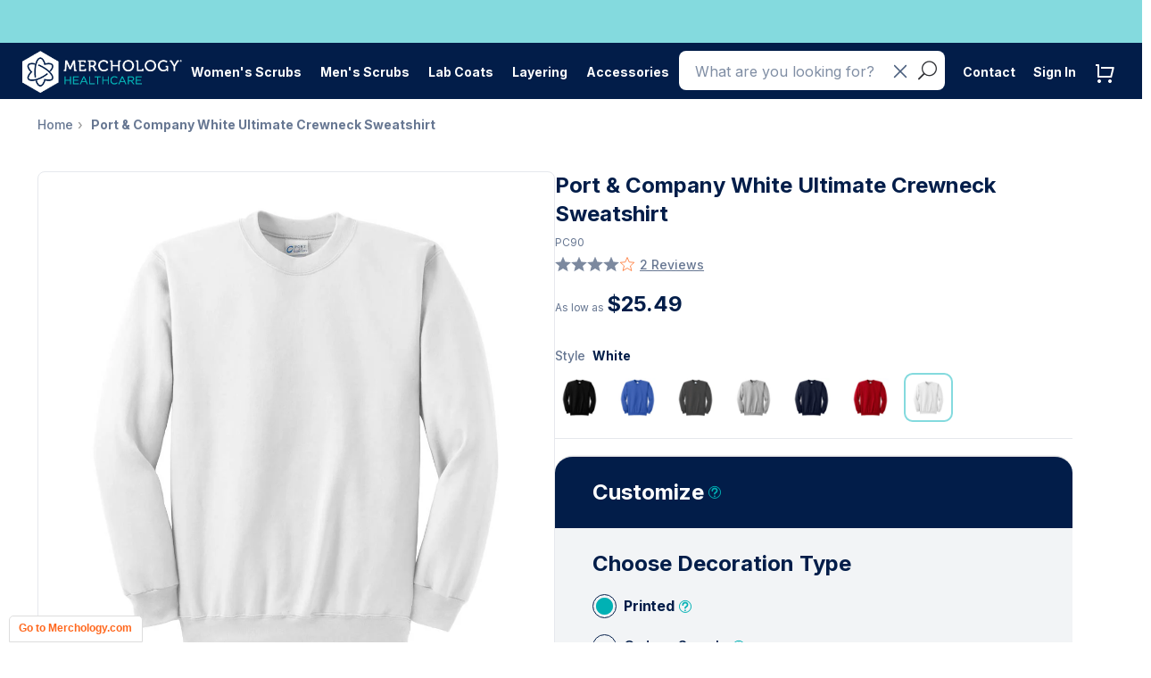

--- FILE ---
content_type: text/css
request_url: https://healthcare.merchology.com/cdn/shop/t/147/assets/logomockuptool.css?v=97468756644759380621646426817
body_size: 893
content:
@font-face{font-family:MuseoSans-300;src:url(MuseoSans-300.eot?#iefix) format("embedded-opentype"),url(MuseoSans-300.woff) format("woff"),url(MuseoSans-300.ttf) format("truetype"),url(MuseoSans-300.svg#MuseoSans-300) format("svg");font-weight:400;font-style:normal}@font-face{font-family:MuseoSans-500;src:url(MuseoSans-500.eot?#iefix) format("embedded-opentype"),url(MuseoSans-500.otf) format("opentype"),url(MuseoSans-500.woff) format("woff"),url(MuseoSans-500.ttf) format("truetype"),url(MuseoSans-500.svg#MuseoSans-500) format("svg");font-weight:400;font-style:normal}@font-face{font-family:MuseoSans-700;src:url(MuseoSans-700.eot?#iefix) format("embedded-opentype"),url(MuseoSans-700.otf) format("opentype"),url(MuseoSans-700.woff) format("woff"),url(MuseoSans-700.ttf) format("truetype"),url(MuseoSans-700.svg#MuseoSans-700) format("svg");font-weight:400;font-style:normal}@font-face{font-family:MuseoSans-900;src:url(MuseoSans-900.eot?#iefix) format("embedded-opentype"),url(MuseoSans-900.otf) format("opentype"),url(MuseoSans-900.woff) format("woff"),url(MuseoSans-900.ttf) format("truetype"),url(MuseoSans-900.svg#MuseoSans-900) format("svg");font-weight:400;font-style:normal}@font-face{font-family:CalibriRegular;src:url(Calibri.eot?#iefix) format("embedded-opentype"),url(Calibri.woff) format("woff"),url(Calibri.ttf) format("truetype"),url(Calibri.svg#Calibri) format("svg");font-weight:400;font-style:normal}@font-face{font-family:CalibriBold;src:url(Calibri-Bold.eot?#iefix) format("embedded-opentype"),url(Calibri-Bold.woff) format("woff"),url(Calibri-Bold.ttf) format("truetype"),url(Calibri-Bold.svg#Calibri-Bold) format("svg");font-weight:400;font-style:normal}div#LMTAQA{font-family:MuseoSans-500;-webkit-font-smoothing:antialiased}div#LMTAQA strong{font-weight:700}div#LMTAQA .btn{letter-spacing:1px;padding:16px 40px 14px;border-radius:25px;-webkit-border-radius:25px}div#LMTAQA .modal-content{border-radius:0}div#LMTAQA .scale-modal-dialog{width:50rem}@media (max-width: 480px){div#LMTAQA #backCheckout{position:relative!important}}div#LMTAQA .text-orange{color:#ff671d!important}div#LMTAQA .logo-area{background-color:#eee;overflow:hidden}div#LMTAQA .p-absolute{position:absolute}div#LMTAQA .white-background{background-color:#fff}div#LMTAQA .radio-tab{bottom:-5px}div#LMTAQA .radio-tab li{display:inline-block;margin-left:10px!important;margin-right:10px!important;width:16px;height:16px;position:relative;border-radius:8px;border:1px solid;color:#9a9a9a}div#LMTAQA .radio-tab li.active{color:#000;background-color:#000;width:16px;height:16px}.allowedFiles{text-align:center;margin-left:40px;margin-right:40px;margin-top:10px}#editLogoBtn{cursor:pointer}#logoOnFileNoProofs .small-padding{padding:5px 20px 10px!important}.small-padding{padding:20px 20px 10px!important}.img-btn-wrapper{position:relative;width:100%}.addLogo-btn-wrapper{display:flex;justify-content:center;align-items:center;width:100%;margin-bottom:17px}@media only screen and (max-width: 480px){.logo-buttons-container{margin-top:17px}}.addLogo-btn{display:inline-block}.fileContainer [type=file],.fileContainerMobile{cursor:inherit;display:none;filter:alpha(opacity=0);min-width:100%;opacity:0;position:absolute;right:0;top:0}.scale-logo-wrapper{position:relative;border-radius:10px!important;border:none;font-size:1.5rem}.scale-area{width:50rem;height:50rem;display:flex;overflow:hidden;align-items:center;justify-content:center;background-image:radial-gradient(closest-side,transparent 98%,rgba(0,0,0,.1) 99%),radial-gradient(closest-side,transparent 98%,rgba(0,0,0,.1) 99%);background-size:80px 80px;background-position:0 0,40px 40px}.modal-dialog.scale-modal-dialog{width:50rem;margin-top:auto;margin-bottom:auto}@media only screen and (max-width: 480px){.scale-modal-content{width:30rem}.scale-area{width:30rem;height:30rem}.modal-dialog.scale-modal-dialog{width:30rem}}.sortable-handler{touch-action:none}.scale-logo-padding{padding:25px}.mobile-scale-logo-padding{padding:20px}.icon-right{position:absolute;right:0}.cursor-pointer{cursor:pointer}.gray-font{color:#eee}.gray-background{background-color:#eee}.slider{width:100%;outline:none;opacity:.7;-webkit-appearance:none;-webkit-transition:.2s;transition:opacity .2s}.slider:hover{opacity:1}.slider::-webkit-slider-runnable-track{background:#d3d3d3;height:15px;border-radius:20px}.slider:focus::-webkit-slider-runnable-track{border:1px solid #FF671D}.slider::-webkit-slider-thumb{-webkit-appearance:none;width:25px;height:25px;border-radius:50%;background:#ff671d;cursor:pointer;margin-top:-5px}.slider::-moz-range-track{background:#d3d3d3;height:15px;border-radius:5px}.slider:focus::-moz-range-track{border:1px solid #FF671D}.slider::-moz-range-thumb{width:25px;height:25px;border-color:#ff671d;border-radius:50%;background:#ff671d;cursor:pointer}.slider::-ms-track{background:transparent;border-color:transparent;border-width:8px 0;color:transparent}.slider::-ms-tooltip{display:none}.slider::-ms-fill-lower{background:#d3d3d3;border-radius:20px}.slider::-ms-fill-upper{background:#d3d3d3;border-radius:20px}.slider::-ms-thumb{width:25px;height:25px;border-radius:50%;background:#ff671d;cursor:pointer}.slider:focus::-ms-fill-lower{border:1px solid #FF671D}.slider:focus::-ms-fill-upper{border:1px solid #FF671D}.scale-button{border-style:solid;border-width:1px 0 0 0;border-color:#d3d3d3}.loading-container{display:none;position:fixed;left:0;top:0;width:100%;height:100%;z-index:100002;overflow:hidden;background:#00000040}.loading{position:absolute;top:50%;left:50%;transform:translate(-50%,-50%)}@keyframes a{0%{-khtml-transform:rotate(0);transform:rotate(0)}to{-khtml-transform:rotate(1turn);transform:rotate(1turn)}}.infinite_spinner{position:relative}.infinite_spinner_large{width:80px;height:80px}.infinite_spinner_medium{width:52px;height:52px}.infinite_spinner_small{width:24px;height:24px}.infinite_spinner_spinner{position:absolute;top:0;left:0;width:100%;height:100%;-khtml-transform:rotate(-45deg);transform:rotate(-45deg);animation:1.2s cubic-bezier(.25,.29,.54,.86) 0s infinite normal none a}.infinite_spinner_tail{animation:1.2s cubic-bezier(.41,.24,.64,.69) 0s infinite normal none a}.infinite_spinner_bg{stroke-width:8;fill:none;opacity:.2;stroke:gray}.infinite_spinner_bg_white{stroke:#fff}.infinite_spinner_path{stroke-width:8;fill:none}.infinite_spinner_white{stroke:#fff}.infinite_spinner_primary{stroke:#004f94}.infinite_spinner_secondary{stroke:#f4863e}.infinite_spinner_success{stroke:#28a745}.infinite_spinner_info{stroke:#17a2b8}.infinite_spinner_path{stroke-dasharray:55,200;stroke-dashoffset:90;stroke-linecap:round}.infinite_spinner_fast{animation-duration:.8s}.infinite_spinner_fast2x{animation-duration:.4s}.infinite_spinner__container{display:flex;justify-content:center;align-items:center}.infinite_spinner__container--50vh{height:50vh}.align-middle{align-items:center}@media only screen and (max-width: 375px){.mobile-scale-logo-padding{padding:10px!important}}
/*# sourceMappingURL=/cdn/shop/t/147/assets/logomockuptool.css.map?v=97468756644759380621646426817 */


--- FILE ---
content_type: text/css
request_url: https://healthcare.merchology.com/cdn/shop/t/147/assets/product-turnTo-styles.scss.css?v=114906449459777829401651702983
body_size: 1973
content:
[class^=tt-]{font-family:CalibriRegular,Helvetica,Arial,Lucida Grande,sans-serif}.tt-l-grid__row{flex-wrap:wrap}.tt-c-reviews-summary__heading{font-size:16px!important}.tt-o-textarea{font-size:14px}.tt-c-review-form-header__product-title,.tt-c-review-form-header__guidelines-link,.tt-c-range-field__text{font-size:12px;font-family:CalibriRegular!important}.tt-c-rating-meter__item,.tt-c-range-field__dot--is-set{outline:none}.tt-o-popover__text,.tt-c-auth__resend-message,.tt-c-auth__confirm-message,.tt-c-auth__resend-btn,.tt-o-header__text,input.tt-o-text-field[type=text],.tt-c-answer-form__textarea,.tt-o-field-group__label,.tt-c-do-more__label,.tt-c-do-more__question-text,.tt-c-auth__email-label,.tt-o-check__label,.tt-o-radio__label,.tt-o-check-tag__label,.tt-c-review-form-header__text,.tt-c-user-toolbar__name-link,.tt-c-user-toolbar__posts-link,.tt-c-review-responses__source,.tt-c-review-responses__text,.tt-c-review__text-content,.tt-c-summary-dim__heading,.tt-c-ratings-breakdown__heading,.tt-c-reviews-summary__rating-text,.tt-c-reviews-summary__recommend-text,.tt-c-media-modal__review-title{font-size:16px!important}.tt-c-ask__learn-more,.tt-o-hint__text{font-size:12px!important}.tt-o-header__heading{font-size:18px!important;font-weight:700;margin:0 0 15px!important}.tt-w-reviews-summary,.tt-w-reviews-list,.tt-w-instant-answers,.tt-c-questions,.tt-top-comment{background-color:#fff}.tt-c-reviews-summary__no-reivews-body{padding:30px!important}.tt-c-reviews-summary__no-review-text{color:#ff671d!important}.tt-c-reviews-summary__heading{text-align:center;padding:0 0 10px;color:#9a9a9a!important;font-size:14px;text-transform:uppercase!important}.tt-c-reviews-summary__no-reivews-body{border-top:solid 2px #eee!important;border-bottom:0!important}.TTwrapper{margin-bottom:50px;margin-top:10px}.tt-l-grid__col.tt-c-review__grid-col.tt-l-grid__col--3.tt-c-review__grid-col--3{flex:0 0 25%!important;width:25%!important}.TTteaser__star svg{width:16px;height:16px}.TTteaser__icon--full{fill:#000}.TTteaser__icon--half{stroke:#000;fill:transparent;color:#000}.TTteaser__icon--empty{stroke:#000}.TTteaser__write-review{border:none;text-decoration:underline;background:transparent;padding:0;cursor:pointer}.tt-c-reviews-summary__grid-row{flex-wrap:wrap}.tt-c-reviews-summary__content .tt-l-grid__col--1{flex:0 0 100%!important;width:100%!important;margin:15px 0 0!important;position:relative}.tt-c-reviews-summary__content .tt-l-grid__col--2{flex:0 0 calc(50% - 20px)!important;width:calc(50% - 20px)!important;margin-right:20px!important}.tt-c-reviews-summary__content .tt-l-grid__col--3{flex:0 0 50%!important;width:50%!important;margin-right:0!important}.tt-c-reviews-summary__content .tt-l-grid__col--4{display:none!important}.tt-c-reviews-summary__content .tt-c-reviews-summary__content .tt-c-reviews-summary__grid-row{margin:0 0 15px}.tt-c-reviews-summary__grid-row{padding:0;position:relative}.tt-w-reviews-summary{margin:0;padding:13px 30px;border:none;border-bottom-color:currentcolor;border-bottom-style:none;border-bottom-width:medium;border-bottom:solid 2px #eee}.tt-w-reviews-summary .tt-c-user-toolbar{display:none}.tt-w-reviews-summary .tt-o-button--primary{width:168px;position:absolute;top:0;right:0;font-weight:900;font-family:CalibriRegular!important}.tt-w-reviews-summary .tt-c-reviews-summary__rating-number{font-size:24px;color:#a2a2a2;font-family:CalibriRegular!important}.tt-w-reviews-summary .tt-c-reviews-summary__rating-text{color:#ff671d!important}.tt-c-summary-dim__heading,.tt-c-ratings-breakdown__heading{color:#ff671d!important;font-weight:400;margin:0 0 10px}.tt-c-summary-dim__text,.tt-c-ratings-breakdown__rating-number,.tt-c-ratings-breakdown__percent{font-size:14px}.tt-c-ratings-breakdown__star{margin:0 .25rem .125rem 0;width:15px;height:15px}.tt-u-spacing--md>*+*{margin-top:-4px}.tt-o-button--flat-icon-right .tt-o-icon{margin-left:5px!important;width:20px!important;height:12px!important}.tt-c-reviews-list__heading{text-align:center;padding:20px 30px;color:#9a9a9a!important;font-size:16px;text-transform:uppercase!important;border-bottom:.0625rem solid rgba(0,0,0,.25)}.tt-o-button--primary span{color:#fff;font-size:16px!important;font-weight:900;padding:3px 0 0}.tt-c-toolbar{background:transparent;padding:10px 30px}.tt-c-reviews-list .tt-u-mb--md{margin:0}.tt-c-reviews-list-toolbar__filter-text,.tt-c-reviews-list-toolbar__sort-text,.tt-c-reviews-list-toolbar__search-text{font-size:14px}.tt-c-review{padding:25px 30px 22px;margin:0;border:none;border-bottom-color:currentcolor;border-bottom-style:none;border-bottom-width:medium;border-bottom:1px solid #eee}.tt-c-reviews-list__content .tt-l-grid__col--1{flex:0 0 15%!important;width:15%!important;margin-right:2%}.tt-c-reviews-list__content .tt-l-grid__col--2{flex:0 0 55%!important;width:55%!important;margin-right:2%!important}.tt-c-reviews-list__content .tt-o-byline__on-date,.tt-c-reviews-list__content .tt-c-review__date{color:#9a9a9a!important;font-size:12px!important}.tt-c-reviews-list__content .tt-c-review__heading-text{color:#303135;margin:0 0 8px;padding:0;font-size:16px}.tt-c-reviews-list__content .tt-c-review__text{color:#4c4c4c;font-size:16px;font-weight:900!important}.tt-c-reviews-list__content .tt-o-byline__author{color:#ff671d!important;font-size:14px;font-weight:900!important;text-transform:uppercase}.tt-c-dimension__label,.tt-c-dimension__value-label{font-size:14px!important}.tt-c-dimension__value-label{font-size:12px}.tt-c-related-reviews-list__header{padding:30px}.tt-c-reviews-list__content .tt-c-review-toolbar{background:none;padding:0}.tt-c-reviews-list__content .tt-c-review-toolbar__content--left{width:100%;text-align:right;display:block}.tt-c-reviews-list__content .tt-c-review-toolbar__content--right{display:none}.tt-c-review-toolbar__text{font-weight:700;float:left;line-height:22px;color:#9a9a9a!important;text-transform:uppercase!important;font-size:12px!important}.tt-c-reviews-list__content .tt-c-review-toolbar__icon{color:#737373;width:14px;height:14px}.tt-c-reviews-list__content .tt-c-review-toolbar__dislikes-number,.tt-c-reviews-list__content .tt-c-review-toolbar__likes-number{font-size:16px!important;padding:0 0 0 3px}.tt-c-reviews-list__text-content{font-size:12.5px;font-weight:700;padding:20px 30px 0}@media (max-width: 848px){.tt-o-modal__close-btn{padding:0!important}}@media (max-width: 767px){.tt-c-reviews-summary__expander{text-align:center;padding:12px 0 0}.tt-o-button--toolbar{margin:0 auto}.tt-w-reviews-summary .tt-o-button--primary{position:relative}.tt-c-reviews-summary__content .tt-l-grid__col--1{text-align:center}.tt-c-reviews-list__content .tt-l-grid__col--1{width:100%!important;flex:0 0 100%!important}.tt-w-reviews-summary,.tt-c-review{padding:25px 30px 22px}.tt-c-reviews-list__content .tt-c-review__text{margin:0 0 15px}.tt-o-expander--with-dashed-border{padding:15px 0 0}.tt-o-expander__text{font-size:16px!important}.tt-o-button--flat-icon-left .tt-o-icon{width:14px;height:14px}}.tt-c-ask{padding:30px}.tt-c-ask__label{text-align:center;margin-bottom:20px}.tt-c-ask__label span{color:#9a9a9a;font-size:18px}.tt-o-search-field__input,.tt-o-search-field__mat-input{padding-top:10px;padding-bottom:10px;padding-left:2rem}.tt-c-instant-answers__cancel,.tt-c-instant-answers__submit,.tt-c-ask-results__text,.tt-c-ask-results .tt-o-button{font-weight:700}.tt-c-ask-result-item__next{right:30px}.tt-c-rating.tt-c-ask-result-item__rating .tt-o-icon--sm{height:18px;width:18px}.tt-c-ask-results__meta,.tt-c-ask-result-list .tt-c-ask-result-item.tt-u-ignore-default,.tt-c-instant-answers__action-buttons,.tt-c-multi-items{padding-left:30px;padding-right:30px}.tt-c-instant-answers__cancel,.tt-c-instant-answers__submit,.tt-o-search-field__input,.tt-o-search-field__mat-input,.tt-c-ask-results__text,.tt-c-ask-result-item__title,.tt-c-ask-result-item__meta,.tt-c-multi-items__text,.tt-c-multi-items .tt-o-button--compact-text{font-size:16px}.tt-c-multi-items p.tt-c-multi-items__text{margin-bottom:0}.tt-c-multi-items__add-items.tt-o-button{line-height:1.4}.tt-c-instant-answers__action-buttons{padding-bottom:30px}.tt-c-instant-answers__cancel{border-radius:25px;padding:13px 24px}.TTteaser{font-size:16px;line-height:18px}.TTteaser__rating{display:inline-block;vertical-align:middle;margin-right:5px}.TTteaser__star svg{width:18px;height:18px}.TTteaser__icon--full{fill:#ff671d}.TTteaser__icon--half{stroke:#ff671d;fill:transparent;color:#ff671d}.TTteaser__icon--empty{stroke:#ff671d}.TTteaser__read-qa,.TTteaser__read-comments,.TTteaser__read-reviews,.TTteaser__write-review{font-size:14px;font-weight:700;line-height:16px;color:#ff671d}.tt-w-instant-answers{margin-top:20px}.tt-c-questions .tt-c-questions__toolbar{margin-top:0}.tt-c-questions .tt-c-question__upvote-count{font-size:14px}.tt-c-questions .tt-c-questions__total{text-align:center;text-transform:uppercase;color:#9a9a9a;font-weight:700;font-size:16px}.tt-c-questions .tt-c-question-container{padding-left:20px;padding-right:30px;padding-bottom:1rem}.tt-c-questions .tt-c-question-container .tt-c-question{margin-right:0}.tt-c-questions .tt-c-question-container .tt-c-question .tt-c-question__title{font-size:16px}.tt-c-questions .tt-c-question-container .tt-c-question .tt-o-byline__item{font-size:12px}.tt-c-questions .tt-c-question-container .tt-c-question .tt-c-answer__text{font-size:16px}.tt-c-questions .tt-c-question-container .tt-c-question__actions{padding-top:0;padding-bottom:0}.tt-c-questions .tt-c-question-container .tt-c-question__actions button{font-size:14px}.tt-c-questions .tt-c-question-container .tt-c-multi-items__add-items{padding:0;position:relative;top:-2px}.tt-c-questions .tt-c-question-container .tt-c-multi-items{padding-left:0;padding-right:0}.tt-o-badge.tt-o-badge--staff{font-size:10px;padding-top:5px;padding-bottom:5px;height:auto;border-radius:2rem;line-height:1}.tt-o-page-list__link.tt-u-ignore-default{font-size:16px;width:1.625em;height:1.625em}button.tt-o-button{font-size:16px;padding:13px 24px;font-weight:700;text-transform:uppercase;border-radius:25px;font-family:CalibriRegular,Helvetica,Arial,Lucida Grande,sans-serif}button.tt-o-button.tt-o-button--primary{background-color:#ff671f;color:#fff}button.tt-o-button.tt-o-button--primary span{padding:0}button.tt-o-button.tt-o-button--primary:hover{background-color:#4b4b55}button.tt-o-button.tt-o-button--toolbar{padding-left:0;padding-right:0}button.tt-o-button.tt-o-button--toolbar.tt-c-question__upvote{padding-top:0}button.tt-o-button.tt-o-filter__options-item{padding:5px 10px}.tt-o-menu .tt-o-menu__item-title,.tt-o-filter__options .tt-o-text--md,.tt-o-filter__options .tt-o-filter__options-group-title{font-size:14px}.tt-o-filter__options .tt-o-button .tt-o-button--icon{padding-left:0;padding-right:0}.tt-o-filter__options .tt-o-button .tt-o-filter__options-item{font-size:14px;padding:7px 12px}.tt-o-filter__buttons{display:flex}.tt-o-filter__buttons .tt-o-filter__apply,.tt-o-filter__buttons .tt-o-filter__clear{padding:10px 15px;font-size:14px}.tt-o-popover{z-index:100}.tt-c-range-field__divider{width:1px}.tt-o-modal__poweredby-footer,.tt-o-hint__text,.tt-o-header__text,.tt-o-media-thumb__video-timestamp,.tt-c-review-flow-footer__text,.tt-c-add-captions__no-thanks,.tt-c-review-flow-product__item-title,.tt-o-page-list__link,.tt-c-do-more__item-title,.tt-c-auth__custom-disclaimer,.tt-c-range-field__text,.tt-c-review-form-header__product-title,.tt-c-review-form-header__guidelines-link,.tt-c-review-form-guidelines__text,.tt-c-review-form-guidelines__list-item,.tt-c-review-form__no-thanks,.tt-c-share-media__selected-count,.tt-o-byline__item,.tt-c-multi-item-search__results-title,.tt-c-multi-items__text,.tt-c-product-about__link,.tt-c-product-about__about,.tt-c-answer__help-text,.tt-c-question__about,.tt-c-question__byline,.tt-c-comment__item,.tt-c-review-list-item__meta,.tt-c-review-detail__timestamp,.tt-c-question-list-item__meta,.tt-c-question-list-item__answer-count,.tt-c-answer-list-item__meta,.tt-c-profile-stat__text,.tt-c-ask-tips__list-item,.tt-c-ask-tips p,.tt-c-ask__learn-more,.tt-c-ask-result-item__meta,.tt-c-ask-result-item__answer-count,.tt-c-article__reference,.tt-c-previous-ratings__heading,.tt-c-previous-ratings__date,.tt-c-dimension__label,.tt-c-dimension__value-label,.tt-c-review-toolbar__text,.tt-c-review__syndication,.tt-c-review__date,.tt-c-review__product-attributes,.tt-c-review__update,.tt-c-review__text-date,.tt-c-review__purchased,.tt-c-review__incentivized,.tt-c-review__recommend-text,.tt-c-review__text-type-text,.tt-c-profile-attributes__property,.tt-c-profile-attributes__value,.tt-c-ask-results-detail__reference,.tt-c-summary-dim__text,.tt-c-media-modal__review-text,.tt-c-media-modal__item-link,.tt-c-rating-helpful__review-date,.tt-o-filter__options-group-title,.tt-c-ask-tips__heading{font-size:14px}.tt-o-modal{z-index:9999}@media (min-width: 768px) and (max-width: 1023px){.tt-c-reviews-summary__content .tt-l-grid__col--2,.tt-c-reviews-summary__content .tt-l-grid__col--3{flex:0 0 100%!important;width:100%!important;margin-right:0!important}.tt-c-reviews-list__content .tt-l-grid__col--1{flex:0 0 100%!important;width:100%!important;margin-right:0%!important}.tt-c-reviews-list__content .tt-l-grid__col--2{flex:0 0 70%!important;width:70%!important;margin-right:2%!important}.tt-c-reviews-list__content .tt-l-grid__col--3{flex:0 0 28%!important;width:28%!important;margin-right:0%!important}}
/*# sourceMappingURL=/cdn/shop/t/147/assets/product-turnTo-styles.scss.css.map?v=114906449459777829401651702983 */


--- FILE ---
content_type: text/javascript
request_url: https://s3.amazonaws.com/rc-prod-cdn/js/rc-util-shopify.js?shop=corporate-apparel.myshopify.com
body_size: 4211
content:
/* Using a self-executing anonymous function - (function(){})(); - so that all variables and functions defined within 
aren't available to the outside world. */

(function(){

 /* Load Script function we may need to load jQuery from the Google's CDN */
 /* That code is world-reknown. */
 /* One source: http://snipplr.com/view/18756/loadscript/ */

 var loadScript = function(url, callback){

   var script = document.createElement("script");
   script.type = "text/javascript";

   // If the browser is Internet Explorer.
   if (script.readyState){ 
     script.onreadystatechange = function(){
       if (script.readyState == "loaded" || script.readyState == "complete"){
         script.onreadystatechange = null;
         callback();
       }
     };
     // For any other browser.
   } else {
     script.onload = function(){
       callback();
     };
   }

   script.src = url;
   document.getElementsByTagName("head")[0].appendChild(script);

 };

 function getParameterByName(name) {
   name = name.replace(/[\[]/, "\\\[").replace(/[\]]/, "\\\]");
   var regex = new RegExp("[\\?&]" + name + "=([^&#]*)"),
   results = regex.exec(location.search);
   return results == null ? "" : decodeURIComponent(results[1].replace(/\+/g, " "));
 }

 function setCookie(c_name,value,exdays)
 {
   var exdate=new Date();
   exdate.setDate(exdate.getDate() + exdays);
   var c_value=escape(value) + ((exdays==null) ? "" : "; expires="+exdate.toUTCString()) + "; path=/";
   document.cookie=c_name + "=" + c_value;
 }

 function getCookie(c_name)
 {
   var c_value = document.cookie;
   var c_start = c_value.indexOf(" " + c_name + "=");
   if (c_start == -1){
     c_start = c_value.indexOf(c_name + "=");
   }
   if (c_start == -1){
     c_value = null;
   } else {
     c_start = c_value.indexOf("=", c_start) + 1;
     var c_end = c_value.indexOf(";", c_start);
     if (c_end == -1){
       c_end = c_value.length;
     }
     c_value = unescape(c_value.substring(c_start,c_end));
   }
   return c_value;
 }
 

 var rcMain = function($){
   // $ in this scope references the jQuery object we'll use.
   // Don't use jQuery, or jQuery1111, use the dollar sign.
   
   var cookiename = 'rcaffiliate'

   var affParam = getParameterByName("affiliate");
   if(affParam !== ""){
     setCookie(cookiename, affParam, 365);
   }

   var aff = null;
   aff = getCookie(cookiename);

   if(aff !== ""){
     rcDeployAddToCart(aff);
   }


/******************************************************/

var hutk_cookiename = 'hubspotutk';
var hutk = null;
    hutk = getCookie(hutk_cookiename);

   if(hutk !== ""){
    rcDeployHUTKAddToCart(hutk);
   }

/******************************************************/

 };

 var rcDeployAddToCart = function(affiliateToAdd){



   $('form').each(function(){
    var action_attr = $(this).attr('action');
    if (typeof action_attr !== typeof undefined && action_attr !== false) {
     if($(this).attr('action').indexOf('cart/add') >= 0){
	   var input = $('<input>').attr(
	     {
	     type: 'hidden',
	     name: 'attributes[affiliate]',
	     value: affiliateToAdd
	   });
       $(this).append(input);
     }
    }
   });

}


 var rcDeployHUTKAddToCart = function(hutk){

   $('form').each(function(){
    var action_attr = $(this).attr('action');
    if (typeof action_attr !== typeof undefined && action_attr !== false) {
     if($(this).attr('action').indexOf('cart/add') >= 0){
     var input = $('<input>').attr(
       {
       type: 'hidden',
       name: 'attributes[hubspotutk]',
       value: hutk
     });
       $(this).append(input);
     }
    }
   });

}

/* If jQuery has not yet been loaded or if it has but it's too old for our needs,
we will load jQuery from the Google CDN, and when it's fully loaded, we will run
our app's JavaScript. Set your own limits here, the sample's code below uses 1.7
as the minimum version we are ready to use, and if the jQuery is older, we load 1.9. */
if ((typeof jQuery === 'undefined') || (parseFloat(jQuery.fn.jquery) < 1.7)) {
  loadScript('//ajax.googleapis.com/ajax/libs/jquery/1.11.1/jquery.min.js', function(){
    jQuery1111 = jQuery.noConflict(true);
    rcMain(jQuery1111);
  });
} else {
  rcMain(jQuery);
}

})();


--- FILE ---
content_type: text/plain
request_url: https://www.google-analytics.com/j/collect?v=1&_v=j102&a=1419655753&t=pageview&_s=1&dl=https%3A%2F%2Fhealthcare.merchology.com%2Fproducts%2Fport-authority-white-crewneck&ul=en-us%40posix&dt=Port%20%26%20Company%20White%20Ultimate%20Crewneck%20Sweatshirt&sr=1280x720&vp=1280x720&_u=YCDACEABBAAAACAAI~&jid=1326918172&gjid=2012972248&cid=849707353.1768417064&tid=UA-48098626-9&_gid=293041505.1768417066&_r=1&_slc=1&gtm=45He61d0n71KQFHWNv71635158za200zd71635158&gcd=13l3l3l3l1l1&dma=0&tag_exp=103116026~103200004~104527906~104528501~104684208~104684211~105391253~115938465~115938469~115985661~116682876~116988316~117041588&z=959429059
body_size: -453
content:
2,cG-4GYK9SPX3H

--- FILE ---
content_type: text/javascript
request_url: https://healthcare.merchology.com/cdn/shop/t/147/compiled_assets/snippet-scripts.js?132478
body_size: -326
content:
(function(){var __snippets__={};(function(){for(var element=document.getElementById("snippets-script"),attribute=element?element.getAttribute("data-snippets"):"",snippets=attribute.split(",").filter(Boolean),i=0;i<snippets.length;i++)__snippets__[snippets[i]]=!0})(),function(){if(!(!__snippets__["hg-variant-color-picker"]&&!Shopify.designMode))try{document.addEventListener("DOMContentLoaded",function(){const seeMoreButton=window.innerWidth<768?document.querySelectorAll(".see-more-button")[6]:document.querySelectorAll(".see-more-button")[8],seeLessButton=document.querySelector(".see-less-button"),colorChoiceContainer=document.querySelector(".color-choice--inner");console.log("Color choice container:",colorChoiceContainer),console.log("See more button:",seeMoreButton),seeMoreButton&&seeMoreButton.addEventListener("click",function(){colorChoiceContainer.classList.add("expanded")}),seeLessButton&&seeLessButton.addEventListener("click",function(){colorChoiceContainer.classList.remove("expanded")})})}catch(e){console.error(e)}}()})();
//# sourceMappingURL=/cdn/shop/t/147/compiled_assets/snippet-scripts.js.map?132478=
